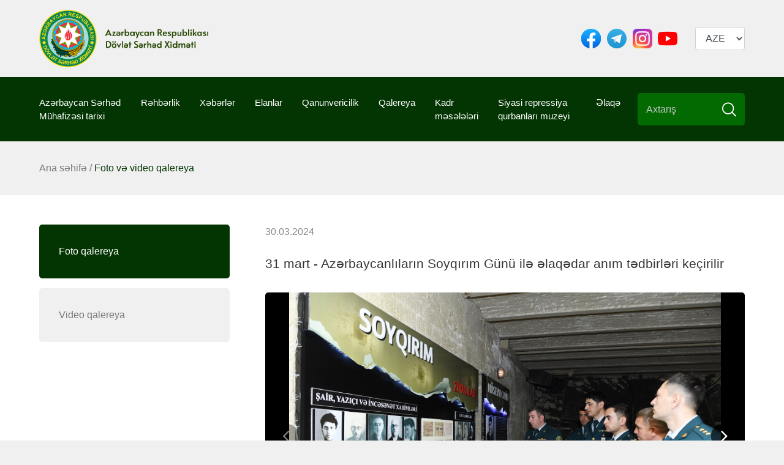

--- FILE ---
content_type: text/html; charset=UTF-8
request_url: https://dsx.gov.az/media/gallery-view?id=1702
body_size: 4862
content:
<!DOCTYPE html>
<html lang="az">
<head>
    <meta charset="UTF-8"/>
    <meta http-equiv="X-UA-Compatible" content="IE=edge"/>
    <meta name="viewport" content="width=device-width, initial-scale=1"/>

    
    <title></title>

    <meta property="og:title" content="">
    <meta property="og:type" content="article">
    <meta property="og:image" content="https://dsx.gov.az">
    <meta property="og:image:type" content="image/*" />
    <meta property="og:description" content="">

    <meta name="twitter:title" content="">
    <meta name="twitter:card" content="article">
    <meta name="twitter:description" content="">
    <meta name="twitter:image" content="">


    <link rel="stylesheet" href="https://dsx.gov.az/css/bootstrap.min.css"/>
    <link rel="stylesheet" href="https://dsx.gov.az/css/owl.carousel.min.css"/>
    <link rel="stylesheet" href="https://dsx.gov.az/css/owl.theme.default.min.css"/>
    <link rel="stylesheet" href="https://dsx.gov.az/css/main_styles.css?v=3"/>

    <script src="https://use.fontawesome.com/d8504592ed.js"></script>
    
    <meta name="csrf-param" content="_csrf">
<meta name="csrf-token" content="IajJiZZifVtR_kFwxcfNu1Bci6nOAsteWnZTJ-G2AzwZ8fm9uzNMNAa8ByKU9fXsPQnMzbRNo2YwRmZ1q9VKZQ==">

    <style type="text/css">
        .hide-top-button-a {
            display: none;
        }
    </style>
</head>
<body>
<!-- Desktop version header -->
<section style="width: 100%">
    <div class="header">
        <a class="logo" href="/">
            <img src="/img/az/logo_az.png"
                 alt=""/>
        </a>

        <img
                class="search-mobile"
                data-bs-toggle="modal"
                data-bs-target="#searchModal"
                src="/img/icons/search-btn.svg"
                alt=""
        />
        <nav class="navbar navbar-expand-lg navbar-light">
            <button class="navbar-toggler" type="button" data-bs-toggle="modal" data-bs-target="#navModal">
                <span class="navbar-toggler-icon"></span>
            </button>
        </nav>
        <div class="links-and-logo">
            <!--a href="https://virtualkarabakh.az" target="_blank" style="width: 52%">
                <img src="/img/az/virtual-karabakh-logo_az.png"
                     style="width: 100%" alt=""/>
            </a-->

            <div class="network-links">
                <a href='https://www.facebook.com/wwwdsxgovaz' target="_blank">
                    <img src="/img/icons/facebook.png" alt=""/>
                </a>
                <a href='https://t.me/Azerbaijan_SBS' target="_blank">
                    <img src="/img/icons/telegram.png" alt=""/>
                </a>
                <a href='https://www.instagram.com/dsx.gov.az/' target="_blank">
                    <img src="/img/icons/instagram.png" alt=""/>
                </a>
                <a href='https://youtube.com/channel/UCdPEKkel61VagQxWEM3cmYg' target="_blank">
                    <img src="/img/icons/youtube.png" alt=""/>
                </a>
            </div>
            <div>
                <select onchange="window.location.href = this.value" class="form-control">
            <option selected value="/media/gallery-view">AZE</option>
<!--        --><!--                <option --><!-- value="--><!--">--><!--</option>-->
<!--        --><!--                <option value="--><!--">--><!--</option>-->
<!--        -->            <option  value="/en/media/gallery-view">ENG</option>
<!--        --><!--                <option --><!-- value="--><!--">--><!--</option>-->
<!--        --><!--                <option value="--><!--">--><!--</option>-->
<!--        -->            <option  value="/ru/media/gallery-view">RUS</option>
<!--        --><!--                <option --><!-- value="--><!--">--><!--</option>-->
<!--        --><!--                <option value="--><!--">--><!--</option>-->
<!--        -->    </select>
            </div>
        </div>
    </div>


    <div class="header-navbar-line">
        <div class="header-navbar">

                                                <div class="header-navbar-item">
                        <a href="/history/1918-ci-ile-qeder">
                            Azərbaycan Sərhəd Mühafizəsi tarixi                        </a>
                    </div>
                                                                <div class="header-navbar-item">
                        <a href="/authorities">
                            Rəhbərlik                        </a>
                    </div>
                                                                <div class="header-navbar-item">
                        <a href="/news">
                            Xəbərlər                        </a>
                    </div>
                                                                <div class="header-navbar-item">
                        <a href="/announcements/public">
                            Elanlar                        </a>
                    </div>
                                                                <div class="header-navbar-item">
                        <a href="/qanunlar">
                            Qanunvericilik                        </a>
                    </div>
                                                                <div class="header-navbar-item">
                        <a href="/media/gallery">
                            Qalereya                        </a>
                    </div>
                                                                <div class="header-navbar-item">
                        <a href="/request">
                            Kadr məsələləri                        </a>
                    </div>
                                                                <div class="header-navbar-item">
                        <a href=" /siyasi-repressiya-qurbanlari-muzeyi ">
                            Siyasi repressiya qurbanları muzeyi                         </a>
                    </div>
                                                                <div class="header-navbar-item">
                        <a href="/contacts">
                            Əlaqə                        </a>
                    </div>
                            
            
                    </div>

        <form class="form-group search-box" method="get"
              action="/search">
            <input
                    type="text"
                    class="form-control search-txt active"
                    name="q"
                    value=""
                    placeholder="Axtarış"
            />
            <img src="/img/icons/search-btn.svg"/>
        </form>
    </div>

</section>
<div class="menu-dropdown-list">
    <div class="dropdown-center">
                                                                                                                                                                                                </div>
</div>

<style type="text/css">

</style>

<section class="content-container">
    <div class="content-header">
        <ol class="breadcrumb">
            <li>
                <a href="/">Ana səhifə</a>
            </li>
            &nbsp;/&nbsp;
            <li>
                <a class="active" href="/media/photogallery">
                    Foto və video qalereya
                </a>
            </li>
        </ol>
    </div>

    <div class="content gallery">
        <div class="content-type">
            <a class="active" href="/media/photogallery">Foto qalereya</a>
            <a href="/media/videogallery">Video qalereya</a>
        </div>

        <div style="display: flex; flex-direction: column;" class="gallery-list-width">

            <div style="margin-bottom: 2rem">
                
                    <div class="gallery-inner-date"> 30.03.2024</div>
                    <div class="gallery-inner-title"> 31 mart - Azərbaycanlıların Soyqırım Günü ilə əlaqədar  anım tədbirləri keçirilir</div>
                
            </div>

            
            <div class="gallery-mobile-container">
                
                    <a>
                        <img src="/uploads/gallery/2_641fc2359b71ff8f3576fe16c3506c59.jpg" alt="" />
                    </a>
                
                    <a>
                        <img src="/uploads/gallery/3_8c2a15321100041f14d0a1de8795a576.jpg" alt="" />
                    </a>
                
                    <a>
                        <img src="/uploads/gallery/4_34345903863c86baac18fd25e9d47a70.jpg" alt="" />
                    </a>
                
                    <a>
                        <img src="/uploads/gallery/5_547d9f9f2c1840e858d46b788ee3dc33.jpg" alt="" />
                    </a>
                
                    <a>
                        <img src="/uploads/gallery/6_99c345349ce127cc9bccf1b50f6ac803.jpg" alt="" />
                    </a>
                
            </div>
            


            
            <div class="gallery-container">
                <div id="sync1" class="owl-carousel owl-carousel-2 owl-theme popup-gallery">
                    
                        <img src="/uploads/gallery/2_641fc2359b71ff8f3576fe16c3506c59.jpg" alt="" />
                    
                        <img src="/uploads/gallery/3_8c2a15321100041f14d0a1de8795a576.jpg" alt="" />
                    
                        <img src="/uploads/gallery/4_34345903863c86baac18fd25e9d47a70.jpg" alt="" />
                    
                        <img src="/uploads/gallery/5_547d9f9f2c1840e858d46b788ee3dc33.jpg" alt="" />
                    
                        <img src="/uploads/gallery/6_99c345349ce127cc9bccf1b50f6ac803.jpg" alt="" />
                    
                </div>
                
                    <div id="sync2" class="owl-carousel owl-theme">
                        
                            <img src="/uploads/gallery/2_641fc2359b71ff8f3576fe16c3506c59.jpg" alt="" />
                        
                            <img src="/uploads/gallery/3_8c2a15321100041f14d0a1de8795a576.jpg" alt="" />
                        
                            <img src="/uploads/gallery/4_34345903863c86baac18fd25e9d47a70.jpg" alt="" />
                        
                            <img src="/uploads/gallery/5_547d9f9f2c1840e858d46b788ee3dc33.jpg" alt="" />
                        
                            <img src="/uploads/gallery/6_99c345349ce127cc9bccf1b50f6ac803.jpg" alt="" />
                        
                    </div>
                
            </div>
            
        </div>


    </div>
</section>

<script src="https://dsx.gov.az/js/jquery-3.4.1.min.js"></script>
<script type="text/javascript">

$(document).ready(function() {

    const sync1 = $("#sync1");
    const sync2 = $("#sync2");

    const slidesPerPage = 4; //globaly define number of elements per page
    let syncedSecondary = false;

    sync1.owlCarousel({
        items: 1,
        slideSpeed: 2000,
        nav: true,
        autoplay: false,
        dots: false,
        loop: false,
        responsiveRefreshRate: 200,
        navText: ['<i class="fa fa-angle-left" aria-hidden="true"></i>','<i class="fa fa-angle-right" aria-hidden="true"></i>'],
    }).on('changed.owl.carousel', syncPosition);

    sync2
        .on('initialized.owl.carousel', function() {
            sync2.find(".owl-item").eq(0).addClass("current");
        })
        .owlCarousel({
            items: slidesPerPage,
            margin: 10,
            dots: true,
            nav: false,
            loop: false,
            autoplay: false,
            smartSpeed: 200,
            slideSpeed: 500,
            slideBy: slidesPerPage, //alternatively you can slide by 1, this way the active slide will stick to the first item in the second carousel
            responsiveRefreshRate: 100
        }).on('changed.owl.carousel', syncPosition2);


    function syncPosition(el) {
        //if you set loop to false, you have to restore this next line
        var current = el.item.index;

        //if you disable loop you have to comment this block
        // var count = el.item.count - 1;
        // var current = Math.round(el.item.index - (el.item.count / 2) - .5);
        //
        // if (current < 0) {
        //     current = count;
        // }
        // if (current > count) {
        //     current = 0;
        // }

        //end block

        sync2
            .find(".owl-item")
            .removeClass("current")
            .eq(current)
            .addClass("current");

        var onscreen = sync2.find('.owl-item.active').length - 1;
        var start = sync2.find('.owl-item.active').first().index();
        var end = sync2.find('.owl-item.active').last().index();

        if (current > end) {
            sync2.data('owl.carousel').to(current, 100, true);
        }
        if (current < start) {
            sync2.data('owl.carousel').to(current - onscreen, 100, true);
        }
    }

    function syncPosition2(el) {
        if (syncedSecondary) {
            var number = el.item.index;
            sync1.data('owl.carousel').to(number, 100, true);
        }
    }

    sync2.on("click", ".owl-item", function(e) {
        e.preventDefault();
        var number = $(this).index();
        sync1.data('owl.carousel').to(number, 300, true);
    });
});
</script>

<section class="footer error-page-footer">
    <div class="footer-links">
        <div>
            <h3>Xəbərlər və Elanlar</h3>
            <a href="/news">Xəbərlər</a>
            <a href="/announcements/public">İctimaiyyətə</a>
            <a href="/announcements/organizations">Təşkilatlara</a>
        </div>

        <div>
            <h3>Qanunvericilik</h3>
            <a href="/qanunlar/azerbaycan-respublikasinin-qanunlari">Azərbaycan Respublikasının qanunları</a>
            <a href="/qanunlar/azerbaycan-respublikasi-prezidentinin-fermanlari-ve-serencamlari">Azərbaycan Respublikası Prezidentinin fərmanları və sərəncamları</a>
            <a href="/qanunlar/diger-normativ-huquqi-senedler">Digər normativ-hüquqi sənədlər</a>
        </div>


        <div>
            <h3>Azərbaycan Sərhəd Mühafizəsi tarixi</h3>
            <a href="/history/1918-ci-ile-qeder"1918-ci ilə qədər            <a href="/history/1918-1920-ci-iller">Azərbaycan Xalq Cümhuriyyəti dövrü                <a href="/history/sovet-hakimiyyeti-illerinde">Sovet hakimiyyəti illəri                    <a href="/history/1992-ci-ilden-sonra">Müstəqillik dövrü                        <a href="/heroes/1">Sərhədçi Qəhrəmanlar və Şəhidlər</a>
        </div>
        <div>
            <h3>Əlaqə</h3>
            <a href="/contacts">Qəbul bürosu</a>
            <a href="/contact-us">Məktub yazmaq</a>
            <a href="/request">Kadr məsələləri</a>
            <div class="footer-icons">
                <a href="https://www.facebook.com/wwwdsxgovaz">
                    <img src="/img/icons/facebook_w.svg" alt="">
                </a>
                <a href="https://t.me/Azerbaijan_SBS">
                    <img src="/img/icons/telegram_w.svg" alt="">
                </a>
                <a href="https://youtube.com/channel/UCdPEKkel61VagQxWEM3cmYg">
                    <img src="/img/icons/youtube_w.svg" alt="">
                </a>
                <a href="https://www.instagram.com/dsx.gov.az/">
                    <img src="/img/icons/instagram_w.svg" alt="">
                </a>
            </div>
        </div>
    </div>
    <div class="copyright">
        © 2026 Azərbaycan Respublikası Dövlət Sərhəd Xidməti rəsmi internet saytı. Müəllif hüquqları qorunur.    </div>
</section>

<div class="modal fade" id="navModal" tabindex="-1" role="dialog" aria-hidden="true">
    <div class="modal-dialog" role="document">
        <div class="modal-content">
            <div class="modal-body">
                <ul class="mob-menu-list">
                                        <li class="mob-menu">
                        <a href="/heydar-aliyev">
                            Ulu Öndər Heydər Əliyev                        </a>
                    </li>
                    <li class="mob-menu">
                        <a href="/ilham-aliyev">
                            Azərbaycan Respublikasının Prezidenti, Silahlı Qüvvələrin Ali Baş Komandanı cənab İlham Əliyev                        </a>
                    </li>
                    <li class="mob-menu">
                        <div class="mob-menu-link" data-submenu="hidden">
                            <a href="">Azərbaycan Sərhəd Mühafizəsi tarixi</a><i class="fa fa-chevron-right"
                                                                                     aria-hidden="true"></i>
                        </div>
                        <div class="mob-submenu" style="display: none;">
                            <a class="dropdown-item"
                               href="/history/1918-ci-ile-qeder">
                                1918-ci ilə qədər                            </a>
                            <a class="dropdown-item"
                               href="/history/1918-1920-ci-iller">
                                Azərbaycan Xalq Cümhuriyyəti dövrü                            </a>
                            <a class="dropdown-item"
                               href="/history/sovet-hakimiyyeti-illerinde">
                                Sovet hakimiyyəti illəri                            </a>
                            <a class="dropdown-item"
                               href="/history/1992-ci-ilden-sonra">
                                Müstəqillik dövrü                            </a>
                        </div>
                    </li>
                    <li class="mob-menu">
                        <a href="/authorities">
                            Rəhbərlik                        </a>
                    </li>
                    <li class="mob-menu">
                        <a href="/news">
                            Xəbərlər                        </a>
                    </li>
                    <li class="mob-menu">
                        <div class="mob-menu-link" data-submenu="hidden">
                            <a href="">Elanlar</a><i class="fa fa-chevron-right"
                                                                                    aria-hidden="true"></i>
                        </div>
                        <div class="mob-submenu" style="display: none;">
                            <a class="dropdown-item"
                               href="/announcements/public">
                                İctimaiyyətə                            </a>
                            <a class="dropdown-item"
                               href="/announcements/organizations">
                                Təşkilatlara                            </a>
                        </div>
                    </li>
                    <li class="mob-menu">
                        <div class="mob-menu-link" data-submenu="hidden">
                            <a href="">Foto və video qalereya</a><i class="fa fa-chevron-right"
                                                                                aria-hidden="true"></i>
                        </div>
                        <div class="mob-submenu" style="display: none;">
                            <a class="dropdown-item"
                               href="/media/photogallery">
                                Foto qalereya                            </a>
                            <a class="dropdown-item"
                               href="/media/videogallery">
                                Video qalereya                            </a>
                        </div>
                    </li>
                    <li class="mob-menu">
                        <div class="mob-menu-link" data-submenu="hidden">
                            <a href="">Əlaqə</a><i class="fa fa-chevron-right"
                                                                               aria-hidden="true"></i>
                        </div>
                        <div class="mob-submenu" style="display: none;">
                            <a class="dropdown-item" href="/contacts">
                                Qəbul bürosu                            </a>
                            <a class="dropdown-item" href="/contact-us">
                                Məktub yazmaq                            </a>
                        </div>
                    </li>
                    <li class="mob-menu">
                        <div class="mob-menu-link" data-submenu="hidden">
                            <a href="">Kadr məsələləri</a><i class="fa fa-chevron-right"
                                                                                   aria-hidden="true"></i>
                        </div>
                        <div class="mob-submenu" style="display: none;">
                            <a class="dropdown-item" href="/request">
                                DSX Hərbi xidmətə qəbul                            </a>
                            <a class="dropdown-item"
                               href="/application/academy">
                                DSX Akademiyasına qəbul                            </a>
                            <a class="dropdown-item"
                               href="/application/school">
                                DSX Xüsusi məktəbinə qəbul                            </a>
                            <!--a class="dropdown-item" href="/application/work">
                                DSX İşə qəbul                            </a-->
                        </div>
                    </li>
                    <li class="mob-menu">
                        <a href="/heroes/1">
                            Şərəf lövhəsi                        </a>
                    </li>
                    <li class="mob-menu">
                        <a href="/qanunlar">
                            Qanunvericilik                        </a>
                    </li>
                </ul>
                <div>
                    <select onchange="window.location.href = this.value" class="form-control">
            <option selected value="/media/gallery-view">AZE</option>
<!--        --><!--                <option --><!-- value="--><!--">--><!--</option>-->
<!--        --><!--                <option value="--><!--">--><!--</option>-->
<!--        -->            <option  value="/en/media/gallery-view">ENG</option>
<!--        --><!--                <option --><!-- value="--><!--">--><!--</option>-->
<!--        --><!--                <option value="--><!--">--><!--</option>-->
<!--        -->            <option  value="/ru/media/gallery-view">RUS</option>
<!--        --><!--                <option --><!-- value="--><!--">--><!--</option>-->
<!--        --><!--                <option value="--><!--">--><!--</option>-->
<!--        -->    </select>
                </div>
            </div>
        </div>
    </div>
</div>


<div class="modal fade" id="searchModal" tabindex="-1" role="dialog" aria-hidden="true">
    <div class="modal-dialog" role="document">
        <div class="modal-content">
            <div class="modal-body">
                <form class="form-group search-box-mobile" method="get"
                      action="/search">
                    <input
                            type="text"
                            class="form-control search-txt active"
                            name="q"
                            value=""
                            placeholder="Axtarış"
                    />
                    <img src="/img/icons/search-btn.svg"/>
                </form>
            </div>
        </div>
    </div>
</div>


<script src="https://dsx.gov.az/js/jquery-3.4.1.min.js"></script>
<script src="https://dsx.gov.az/js/popper.min.js"></script>
<script src="https://dsx.gov.az/js/owl.carousel.min.js"></script>
<script src="https://dsx.gov.az/js/bootstrap.min.js"></script>
<script src="https://cdn.userway.org/widget.js" data-account="CP3ONWwzhp"></script>

<script>
    $(document).ready(function () {
        $('.search-box img').on('click', function () {
            $('.search-box').submit();
        })

        $('.menu-dropdown-list-button').click(function (e) {
            e.preventDefault();
            $('.menu-dropdown-list').toggle();
            $('.menu-dropdown-list-button img').toggle();
        })

        $('.search-mobile').on('click', (e) => {
            e.preventDefault();
            let searchPopUp = $(e.currentTarget);
            console.log(searchPopUp);
            if (searchPopUp.data('submenu') === 'hidden') {
                searchPopUp.siblings('.mob-submenu').show();
            } else {
                searchPopUp.siblings('.mob-submenu').hide();
            }
        })

        $('.search-box-mobile img').on('click', function () {
            $('.search-box-mobile').submit();
        })


        $('.mob-menu-link').on('click', (e) => {
            e.preventDefault();
            let menuSelector = $(e.currentTarget);
            if (menuSelector.data('submenu') === 'hidden') {
                menuSelector.siblings('.mob-submenu').show();
                menuSelector.find('.fa').removeClass('fa-chevron-right').addClass('fa-chevron-down');
                menuSelector.data('submenu', 'shown');
            } else {
                menuSelector.siblings('.mob-submenu').hide();
                menuSelector.find('.fa').removeClass('fa-chevron-down').addClass('fa-chevron-right');
                menuSelector.data('submenu', 'hidden');
            }
        })
    });
</script>


<script src="/js/global.js"></script></body>
</html>




--- FILE ---
content_type: text/css
request_url: https://dsx.gov.az/css/main_styles.css?v=3
body_size: 2165
content:
@import "news_list.css";
@import "news_article.css";
@import "gallery.css";
@import "authorities.css";
@import "announcements.css";
@import "index.css";
@import "history.css";
@import "laws.css";
@import "contacts.css";
@import "heroes.css";
@import "search-results.css";
@import "e-service.css";
@import "mobile.css";

:root {
	--green-color: #033502;
	--gray-text-color: #C2C2C2;
	--white-color: #FFFFFF;
	--bg-color: #F0F0F0;
	--light-green: #026A00;
	--dark-gray-color: #787878;
}

/*@font-face {*/
/*	font-family: 'Poppins'; src: local('Poppins'), url('../fonts/Poppins/Poppins-Regular.ttf');*/
/*}*/

/* Website Layout */

body {
	margin: 0;
	padding: 0;
	background-color: var(--bg-color)!important;
	display: flex;
	flex-direction: column;
	align-items: center;
	min-height: 100vh;
	color: #373435;
}

* {
	font-family: Poppins, sans-serif;
}


.header{
	width: 90%;
	margin: auto;
	display: flex;
	justify-content: space-between;
	padding: 1rem 0;
}

.header .logo {
	width: 24%;
}

.header .logo img {
	width: 100%;
}

.header .logo:hover {
	cursor: pointer;
}

.links-and-logo{
	display: flex;
	align-items: center;
	justify-content: flex-end;
}

.network-links{
	display: flex;
	margin: 0 1.5rem;

}

.network-links a {
	margin: 0 0.3rem;
}

.network-links a:hover {
	/*filter: invert(12%) sepia(43%) saturate(2849%) hue-rotate(90deg) brightness(96%) contrast(98%);*/
}

.network-links img {
	width: 2rem;
}

.lang-picker {
	padding: 8px;
	background: #FFFFFF;
	box-shadow: 0px 0px 4px 1px rgba(0, 0, 0, 0.1);
	border-radius: 5px;
	/*font-family: 'Poppins';*/
	border: 0;
}


/* -----------------Header Navbar--------------- */

.header-navbar-line {
	width: 100%;
	display: flex;
	justify-content: space-between;
	background-color: var(--green-color);
	padding: 0.7rem 5% 0.7rem calc(5% - 1rem);
	align-items: center;
}


.header-navbar {
	display: flex;
	justify-content: space-between;
	width: 84%;
}

.header-navbar-item {
	display: flex;
	font-size: 15px;
}

.header-navbar-item a {
	padding: 1.2rem 1rem;
	color: var(--white-color);
	transition: all 0.3s;
}

.header-navbar-item a:hover {
	opacity: 0.5;
	cursor: pointer;
	text-decoration: none;
}

.header nav.navbar {
	display: none;
}

.header img.search-mobile {
	display: none;
}

.dropdown-item.active, .dropdown-item:active {
	background-color: var(--green-color);
	color: var(--white-color);
}


.search-box {
	background-color: var(--light-green);
	border-radius: 5px;
	margin: 0;
	padding: 0.45rem 0.9rem;
	display: flex;
	align-items: center;
	transition: 1s;
	width: 15%;
}

/*.search-box:hover, .search-box:focus {*/
/*	width: 20%;*/
/*}*/

.search-box .search-txt {
	background-color: var(--light-green);
	border: none;
	outline: none;
	box-shadow: none;
	padding: 0;
	color: white;
	font-size: 16px;
	width: 100%;
}

.search-box .search-txt:focus {
	box-shadow: none;
	background-color: var(--light-green);
	color: white;
}

.search-box .search-txt.form-control::placeholder	 {
	color: var(--gray-text-color);
}

.search-box img {
	height: 1.5rem;
	width: 1.5rem;
}

.search-box img:hover {
	cursor: pointer;
}


/* -----------------------CONTENT---------------------- */

.content-container {
	width: 100%;
}

/* -----------------------CONTENT HEADER---------------------- */

.content-header {
	padding: 0 5%;
	width: 100%;
	display: flex;
	justify-content: space-between;
	align-items: center;
	min-height: 5.5rem;
}


.breadcrumb {
	background-color: inherit;
	margin: 0;
	padding: 0;
	color: var(--dark-gray-color);
}
.breadcrumb a {
	color: var(--dark-gray-color);
}
.breadcrumb a.active {
	color: var(--green-color);
}
.breadcrumb > li + li::before{
	color: var(--dark-gray-color);
}

.font-size-control {
	display: flex;
	align-items: center;
	box-shadow: 0px 0px 4px 1px rgba(0, 0, 0, 0.1);
	border-radius: 5px;
	background-color: var(--white-color);
}

.font-size-control .plus, .font-size-control .minus{
	background-color: var(--light-green);
	color: var(--white-color);
	font-size: 1.5rem;
	user-select: none;
}

.font-size-control .plus:hover, .font-size-control .minus:hover{
	cursor: pointer;
	opacity: 0.9;
}

.font-size-control .plus {
	border-radius: 5px 0 0 5px;
}

.font-size-control .minus {
	border-radius: 0 5px 5px 0;
}

.font-size-control div{
	padding: 0.2rem 1.5rem;

}

.font-size-control img {
	height: 1rem;
	margin: 0 1rem;
}


.content-header .news-filter {
	border-radius: 5px;
    background-color: var(--green-color);
    color: white;
    padding: 0rem 2.5rem;
    border-width: 10px;
    border-color: #033602;
    height: 50px;
}


/* -----------------------INNER CONTENT---------------------- */

.green-line {
	width: 76px;
	border: 2px var(--green-color) solid;
}


.content {
	background-color: var(--white-color);
	width: 100%;
	padding: 2.5rem 5%;

}

.content .content-type {
	display: flex;
	flex-direction: column;
	width: 27%;
	margin-right: 5%;
}

.content .content-type a {
	width: 100%;
	padding: 2rem;
	background-color: var(--bg-color);
	color: var(--dark-gray-color);
	border-radius: 5px;
	margin-bottom: 1rem;
}

.content .content-type a:last-child {
	margin: 0;
}

.content .content-type a:hover {
	color: initial;
	opacity: 0.9;
	text-decoration: none;
	cursor: pointer;
}

.content .content-type a.active {
	background-color: var(--green-color);
	color: var(--white-color);
}

.content figure.image {
	margin: 0 auto 1rem;
}

.content figure.image-style-side {
	float: right;
	margin: 0 0 0 1rem!important;
}

.content figure.image img {
	width: 100%;
	border-radius: 5px;
}

.pagination {
	align-items: center;
	justify-content: center;
	display: flex;
	margin: 1.5rem 0;
}

.pagination li {
	color: #929292;
	min-width: 3rem;
	text-align: center;
	background-color: var(--white-color);
	border-radius: 5px;
	margin: 0 5px;
	padding: 0.6rem 0;
}

.pagination li a {
	padding: 0.65rem 1.3rem;
	color: #929292;
}


.pagination li a:hover {
	color: var(--white-color);
	text-decoration: none;
}

.pagination li:hover {
	background-color: var(--green-color);
	opacity: 0.7;
}

.pagination li.active {
	background-color: var(--green-color);
}

.pagination li.active a {
	color: var(--white-color);
}

.pagination li.disabled {
	opacity: 0.5;
}

.pagination li.disabled:hover {
	opacity: 0.5;
	background-color: transparent;
	color: #929292;
	cursor: not-allowed;
}



/* -----------------------FOOTER---------------------- */

.footer {
	background-color: var(--green-color);
	width: 100%;
	padding: 0 5%;
}

.footer-links {
	display: flex;
	justify-content: space-between;
	border-bottom: 2px solid #5D7155;
	padding: 8% 7% 4% 0;
}


.footer-links div {
	max-width: 20%;
	display: flex;
	flex-direction: column;
}

.footer-links div h3 {
	margin-bottom: 1rem;
	color: #FFFFFF;
	/*padding: 20;*/
	font-size: 18px;
	text-transform: uppercase;
}

.footer-links a {
	color: var(--gray-text-color);
	padding: 0.5rem 0;
	font-size: 14px;
}

.footer-links a:hover {
	color: var(--gray-text-color);
	cursor: pointer;
}

.copyright {
	text-align: center;
	padding-top: 40px;
	padding-bottom: 50px;
	color: 	#FFFFFF;
}

.not-found {
	background-color: var(--green-color);
	display: flex;
	justify-content: center;
	align-items: center;
	color: var(--white-color);
	font-weight: 600;
	font-size: 1.5rem;
	width: 100%;
	height: 100vh;
	flex-direction: column;
}

.not-found h1{
	font-size: 10rem;
}

.not-found a {
	margin-top: 2rem;
	background-color: var(--white-color);
	color: var(--green-color);
	padding: 1rem 2rem;
	border-radius: 5px;
}

.not-found a:hover {
	text-decoration: none;
	opacity: 0.7;
}

.news-img-box img {
	width: auto;
}

.index-news .news-img-box img {
	width: 300px;
}

.news-img-box {
	text-align: center;
}

.menu-dropdown-list .header-navbar-item a {
	padding-left: 0;
}

.menu-dropdown-list .header-navbar-item {
	float: left;
}

.menu-dropdown-list .dropdown-center {
	border-top: 1px solid #214E20;
	width: 75%;
	margin-left: 5%;
	padding-top: 10px;
}

.menu-dropdown-list {
	display: none;
	background: #033502;
	width: 100%;
	padding: 0.7rem 5% 0.7rem 0;
}

.menu-dropdown-list-button {
	position: relative;
}

.footer-icons {
	display: flex;
	flex-direction: row !important;
	gap: 10px;
}

iframe, img {
	max-width: 100%;
}

.article iframe {
	width: 100%!important;
}

--- FILE ---
content_type: text/css
request_url: https://dsx.gov.az/css/news_list.css
body_size: 653
content:
.content.news-list {
	display: flex;
	justify-content: space-between;
	width: 100%;
	flex-wrap: wrap;
	padding-top: 1rem;
	padding-bottom: 1rem;
}

.news-box {
	margin: 2rem 0;
	width: 30%;
}

.news-box div {
	margin: 1rem 0;
}

.news-box div:last-child {
	margin-bottom: 0;
}

.news-box a:hover {
	color: inherit;
}

.news-box img {
	border-radius: 5px;
	width: 100%;
}

.news-box .publish-date {
	color: #8B8B8B;
	font-size: 14px;
	font-weight: 500;
}

.news-box .news-header {
	color: #343434;
	font-size: 16px;
	font-weight: 600;
}

.news-box .news-brief-content {
	color: #343434;
	font-size: 14px;
}


--- FILE ---
content_type: text/css
request_url: https://dsx.gov.az/css/news_article.css
body_size: 933
content:
.content.news-article {
	display: flex;
	justify-content: space-between;
}

.news-article .article {
	width: 55%;
	margin: 1rem 0;
}


.news-article .article .article-thumbnail {
	margin-top: 1.7rem;
	width: 100%;
	border-radius: 5px;
}

.news-article .article .publish-date {
	color: #8B8B8B;
	font-weight: 500;
	font-size: 14px;
	margin-bottom: 1rem;
}
.news-article .article .article-header {
	font-size: 23px;
	color: var(--green-color);
	font-weight: 600;
}
.news-article .article .article-content {
	margin: 2rem 0;
}
.news-article .article .article-share {
	display: flex;
}

.news-article .article .article-share a {
	margin-right: 0.5rem;
}

.news-article .article .article-share img {
	width: 2rem;
}

.news-article .other-news {
	width: 38%;
}

.news-article .other-news h4 {
	background-color: var(--green-color);
	padding: 1.2rem 2rem;
	color: var(--white-color);
	margin: 0;
	border-top-left-radius: 5px;
	border-top-right-radius: 5px;
    font-size: 20px;
}

.news-article .other-news .other-news-list {
	border: 1px #D7D7D7 solid;
	border-top: none;
	border-bottom-left-radius: 5px;
	border-bottom-right-radius: 5px;
	padding: 0 2rem;
}

.news-article .other-news .news-box {
	width: 100%;
	padding: 0 0 2rem;
	margin: 2rem 0 0;
	border-bottom: 1px #D7D7D7 solid;
}

.news-article .other-news .news-box:hover {
	cursor: pointer;
}

.news-article .other-news .news-box:first-child {
	padding: 2rem 0;
	margin-top: 0;
}

.news-article .other-news .news-box:last-child {
	border: none;
}

.news-article .other-news .news-box img {
	width: 100%;
}




.article-gallery-container {
	display: flex;
	flex-direction: column;
	border-radius: 5px;
	overflow: auto;
	margin-bottom: 2rem;
}
.article-gallery-container #sync1{
	background-color: black;
}

.article-gallery-container #sync1.owl-carousel img {
	height:  400px;
	object-fit: contain;
}

.article-gallery-container #sync1 .owl-nav {
	display: flex;
	margin: 0;
}

.article-gallery-container #sync1 .owl-nav button {
	position: absolute;
	top: 50%;
	transform: translateY(-50%);
	background-color: #000A;
	border-radius: 2rem;
	margin: 0;
	color: white;
	outline: none;
}

.article-gallery-container #sync1 .owl-nav button.owl-prev {
	left: 2%;
	padding: 0.2rem 1rem 0.2rem 0.8rem!important
}

.article-gallery-container #sync1 .owl-nav button.owl-next {
	right: 2%;
	padding: 0.2rem 0.8rem 0.2rem 1rem!important
}

.article-gallery-container #sync1 .owl-nav button:hover {
	opacity: 0.5;
}

.article-gallery-container #sync1 .owl-nav button i {
	font-size: 2rem;
}

.article-gallery-container #sync2 {
	padding: 1rem;
	background: #000;
}

.article-gallery-container #sync2.owl-carousel .owl-stage::after {
	content: none;
}

.article-gallery-container #sync2.owl-carousel .owl-item.current img{
	border-color: #fff;
}

.article-gallery-container #sync2.owl-carousel .owl-item img {
	height:  100px;
	object-fit: cover;
	border-radius: 5px;
	border: 2px #000 solid;
}

.article-gallery-container #sync2.owl-carousel .owl-item img:hover {
	cursor: pointer;
}


.article-gallery-container #sync2.owl-carousel .owl-dots {
	margin-top: 1rem;
}

.article-gallery-container #sync2.owl-carousel .owl-dots .owl-dot{
	outline: none;
}

.article-gallery-container #sync2.owl-carousel .owl-dots  .owl-dot span{
	background: #212121;
	width: 0.8rem;
	height: 0.8rem;
	margin: 0 7px;
}

.article-gallery-container #sync2.owl-carousel .owl-dots .owl-dot.active span{
	background: #026A00;
}

.article-gallery-container .owl-carousel .owl-dots.disabled, .owl-carousel .owl-nav.disabled {
	display: none!important;
}


--- FILE ---
content_type: text/css
request_url: https://dsx.gov.az/css/gallery.css
body_size: 905
content:
.content.gallery {
	display: flex;
	padding-top: 3rem;
	padding-bottom: 3rem;
}

.content.gallery h4 {
	color: var(--green-color);
	font-weight: 600;
	font-size: 21px;
	margin: 0 0 2.5rem;
}

.gallery .gallery-list {
	display: flex;
	justify-content: space-between;
	flex-wrap: wrap;
}

.gallery .gallery-list-width {
	width: 68%;
}


.gallery .gallery-list .gallery-box {
	margin-bottom: 5rem;
	width: 47%;
}

.gallery .gallery-list .gallery-box:nth-last-child(-n+2) {
	margin-bottom: 0;
}

.gallery .gallery-list .gallery-box:hover {
	color: initial;
}


.gallery .gallery-list .gallery-box img {
	border-radius: 5px;
	width: 100%;
	height: 230px;
	object-fit: cover;
}

.gallery .gallery-list .gallery-box .play-img {
	position: absolute;
	left: 50%;
	top: 50%;
    transform: translate(-50%, -50%);
	width: 4rem;
	border-radius: 100%;
	height: auto;
}

.gallery .gallery-list .gallery-box .publish-date {
	color: #8B8B8B;
	font-size: 14px;
	font-weight: 500;
	margin-top: 1.2rem;
}

.gallery .gallery-list .gallery-box .gallery-title {
	color: #343434;
	font-size: 16px;
	font-weight: 600;
	margin-top: 1rem;
}

.gallery .gallery-list .gallery-box .gallery-title:hover {
	color: #343434;
}

.gallery-pagination {
	width: 68%;
	margin-left: auto;
}


.gallery-mobile-container {
	display: none;
}

.gallery-container {
	display: flex;
	flex-direction: column;
	border-radius: 5px;
	overflow: auto;
}

.gallery-container #sync1{
	background-color: black;
}

.gallery-container #sync1.owl-carousel img {
	height:  470px;
	object-fit: contain;
}

.gallery-container #sync1 .owl-nav {
	display: flex;
	margin: 0;
}

.gallery-container #sync1 .owl-nav button {
	position: absolute;
	top: 50%;
	transform: translateY(-50%);
	background-color: #000A;
	border-radius: 2rem;
	margin: 0;
	color: white;
	outline: none;
}

.gallery-container #sync1 .owl-nav button.owl-prev {
	left: 2%;
	padding: 0.2rem 1rem 0.2rem 0.8rem!important
}

.gallery-container #sync1 .owl-nav button.owl-next {
	right: 2%;
	padding: 0.2rem 0.8rem 0.2rem 1rem!important
}

.gallery-container #sync1 .owl-nav button:hover {
	opacity: 0.5;
}

.gallery-container #sync1 .owl-nav button i {
	font-size: 2rem;
}

.gallery-container #sync2 {
	padding: 1rem;
	background: #000;
}

.gallery-container #sync2.owl-carousel .owl-stage::after {
	content: none;
}

.gallery-container #sync2.owl-carousel .owl-item.current img{
	border-color: #fff;
}

.gallery-container #sync2.owl-carousel .owl-item img {
	height:  130px;
	object-fit: cover;
	border-radius: 5px;
	border: 2px #000 solid;
}

.gallery-container #sync2.owl-carousel .owl-item img:hover {
	cursor: pointer;
}


.gallery-container #sync2.owl-carousel .owl-dots {
	margin-top: 1rem;
}

.gallery-container #sync2.owl-carousel .owl-dots .owl-dot{
	outline: none;
}

.gallery-container #sync2.owl-carousel .owl-dots  .owl-dot span{
	background: #212121;
	width: 0.8rem;
	height: 0.8rem;
	margin: 0 7px;
}

.gallery-container #sync2.owl-carousel .owl-dots .owl-dot.active span{
	background: #026A00;
}

.gallery-container .owl-carousel .owl-dots.disabled, .owl-carousel .owl-nav.disabled {
	display: none!important;
}


.content.gallery .gallery-inner-date {
	color: #8B8B8B;
	margin-bottom: 1.5rem;
}

.content.gallery .gallery-inner-title {
	color: #343434;
	font-size: 1.3rem;
}


--- FILE ---
content_type: text/css
request_url: https://dsx.gov.az/css/announcements.css
body_size: 402
content:
.content.announcements {
	display: flex;
	padding-top: 3rem;
	padding-bottom: 3rem;
}

.announcements .content-type {
	width: 20%!important;
}

.announcements .announcements-list {
	width: 75%;
}

.announcements.announcements-list h4 {
	color: var(--green-color);
	font-weight: 600;
	font-size: 21px;
	margin-top: 0;
}

.announcements-list .announcement-box a:hover {
	color: #343434;
}


.announcements-list .announcement-box {
	margin-top: 2rem;
	padding-bottom: 2rem;
	border-bottom: 1px solid #D7D7D7;
}

.announcements-list .announcement-box:last-child {
	border: none;
	padding-bottom: 0;
}

.announcements-list .announcement-box .publish-date {
	color: #8B8B8B;
	font-size: 14px;
	font-weight: 500;
}

.announcements-list .announcement-box .announcement-header {
	color: #343434;
	font-size: 16px;
	font-weight: 600;
	margin-top: 0.7rem;
}

.announcements-list .announcement-box .announcement-brief-content {
	color: #343434;
	font-size: 14px;
	font-weight: 400;
	margin-top: 0.7rem;
}

.announcements-pagination {
	width: 75%;
	margin-left: auto;
}

.announcements .announcement-article {
	width: 75%;
}

.announcements .announcement-article .publish-date {
	color: #8B8B8B;
	font-size: 14px;
	font-weight: 500;
	margin-bottom: 1.5rem;
}

.announcements .announcement-article .announcement-header {
	color: var(--green-color);
	font-weight: 600;
	font-size: 21px;
	margin-bottom: 1.5rem;
}


--- FILE ---
content_type: text/css
request_url: https://dsx.gov.az/css/index.css
body_size: 1391
content:
.content-head {
	display: flex;
	width: 98vw;
	justify-content: space-between;
	padding: 2rem 5%;
}

.header-slider {
	width: 60%;
	display: flex;
	align-items: end;
	position: relative;
	border-radius: 5px;
	overflow: clip;
}

#headerSlider img {
	z-index: -1;
	position: relative;
	height: 420px;
	object-fit: cover;
}

#headerSlider .owl-dots {
	position: absolute;
	z-index: 2;
	bottom: 1rem;
	left: 1.5rem;
}

#headerSlider .owl-dots .owl-dot {
	outline: none;
}

#headerSlider .owl-dots .owl-dot span {
	background: #4E4E4E;
	width: 1rem;
	height: 1rem;
	margin: 0 0.7rem 0 0;
}

#headerSlider .owl-dots .owl-dot.active span {
	background: #026A00;
}

#headerSlider .slider-preview-text {
	position: absolute;
	color: white;
	bottom: 3.5rem;
	width: fit-content;
	padding: 0 1.5rem;
}

#headerSlider .slider-gradient {
	background: linear-gradient(360deg, #000000 0%, rgba(0, 0, 0, 0) 81.08%);
	mix-blend-mode: normal;
}

.sidebar-head {
	width: 38%;
	display: flex;
	flex-direction: column;
	justify-content: space-between;
}

.sidebar-head a{
	color: black;
	text-decoration: none;
}

.sidebar-link {
	display: flex;
	background: #FFFFFF;
	box-shadow: 0px 0px 12px -3px rgba(0, 0, 0, 0.34);
	border-radius: 5px;
	align-items: center;
	padding: 1.7rem 1rem;
}

.sidebar-link img {
	margin-right: 1rem;
	width: 29%;
}


/*News Block*/

.head-content-news {
	display: flex;
	flex-direction: column;
	width: 60%;


}

.central-content {
	width: 98vw;
	display: flex;
	justify-content: space-between;
	background: #FFFFFF;
	padding: 4rem 5%;

}

.content-news {
	display: flex;
	flex-direction: column;
}

.contentbar {
	width: 35%;
	display: flex;
	flex-direction: column;
	justify-content: space-between;
}

.content-group {
	display: flex;
	margin-bottom: 2rem;

}

.content-group:hover {
	cursor: pointer;
	color: #343434;


}

.content-group img {
	border-radius: 5px;
	width: 45%;
	height: 11rem;
}


.group-text {
	margin-left: 5%;
	width: 50%;
}

.content-title {
	color: #343434;
	font-weight: 600;
	font-size: 16px;
	margin: 1.5rem 0;
}


.content-content {
	font-weight: normal;
	font-size: 14px;
	color: #343434;

}


.content-data {
	color: #8B8B8B;
}

.gallery-slider {
	border-radius: 5px;
	overflow: clip;
	margin-bottom: 2rem;
	display: flex;
}

.gallery-slider button {
	background: #F0F0F0;
	color: #8B8B8B;
	border-radius: 0;
	font-size: 3rem;
	outline: none;
	border: none;
	width: 17%;
}

.gallery-slider button.disabled:hover {
	cursor: default!important;
}

.gallery-slider button:hover {
	cursor: pointer;
	opacity: 0.5;
}


#photogallerySlider, #videogallerySlider {
	width: 66%;
}

#videogallerySlider img, #photogallerySlider img {
	height: 10rem;
	display: inline;
	object-fit: cover;
}

#videogallerySlider .videogallery-slider-item {
	position: relative;
}

#videogallerySlider .play-img {
	position: absolute;
	width: 3rem;
	height: 3rem;
	top: 50%;
	left: 50%;
	transform: translate(-50%, -50%);
	border-radius: 100%;
}


.news-icon {
	font-weight: 600;
	font-size: 16px;
	color: #FFFFFF;
	background: #026A00;
	border-radius: 5px;
	width: 227px;
	height: 50px;
	display: flex;
	align-items: center;
	padding: 1rem;
	justify-content: center;
	text-transform: uppercase;
}

.news-icon:hover {
	color: #FFFFFF;
	text-decoration: none;
	cursor: pointer;
	opacity: 0.8;

}

.news-icon:focus {
	outline: none;
}

.news-icon:disabled {
	background-color: var(--gray-text-color);
	color: var(--dark-gray-color);
}

.news-icon:disabled:hover {
	cursor: not-allowed;
	opacity: 1;
}

.news-icon img {
	padding-left: 1rem;
}

.mail-icon {
	color: #8B8B8B;
	background: #F0F0F0;

}

.xidmet-icon {
	color: #FFFFFF;
	background: #026A00;

}

.xidmet-icon:hover {
	text-decoration: none;
	color: #FFFFFF;
	opacity: 0.8;
}

.mail-icon:hover {
	text-decoration: none;
	color: #8B8B8B;
	opacity: 0.8;

}

.mail-icon, .xidmet-icon {
	border-radius: 5px;
	display: flex;
	padding: 2rem 0;
	align-items: center;
	flex-direction: column;
	width: 45%;
}

.mail-icon img, .xidmet-icon img {
	margin-bottom: 1rem;
	height: 3rem;
}

.big-links {
	display: flex;
	justify-content: space-between;
	width: 100%;
}





/*Government links block */


.government-links-container {
	display: flex;
	flex-wrap: wrap;
	justify-content: center;
	margin: 5rem auto;
}

.government-links-line-1 {
	display: flex;
	margin-bottom: 2rem;
	justify-content: center;
	width: 100%;
}

.government-links-line-1 a:last-child {
	margin-right: 0;
}

.government-links-line-2 {
	display: flex;
}

.government-links-line-2 a:last-child {
	margin-right: 0;
}

.government-links-container a {
	background: #FFFFFF;
	box-shadow: 0px 0px 12px -2px rgba(0, 0, 0, 0.18);
	border-radius: 5px;
	align-items: center;
	padding: 1rem 2rem;
	width: fit-content;
	margin-right: 2rem;
	display: flex;
	color: #222222;
}
.government-links-container a:hover {
	text-decoration: none;
	color: #222222;
}

.links-gerb {
	margin-right: 1rem;
	width: 3rem;
}

.link-3 {
	padding: 0 2rem!important;
}

.link-4 {
	background-color: #084856!important;
}


--- FILE ---
content_type: text/css
request_url: https://dsx.gov.az/css/history.css
body_size: 445
content:
.content.history {
	display: flex;
	padding-top: 3rem;
	padding-bottom: 3rem;
}

.history .content-type {
	width: 35%!important;
}

.history .content-type a{
	padding: 1rem 1.5rem!important;
}

.history .history-container {
	width: 60%;
}

.history .history-container .history-title {
	color: var(--green-color);
	margin-bottom: 2rem;
	font-size: 1.5rem;
}


.history-pagination {
	width: 60%;
	margin-left: auto;
}


--- FILE ---
content_type: text/css
request_url: https://dsx.gov.az/css/laws.css
body_size: 450
content:
.content.laws {
	display: flex;
	padding-top: 3rem;
	padding-bottom: 3rem;
}

.laws .content-type {
	width: 30%!important;
}

.laws .laws-list {
	width: 65%;
}

.laws-title {
	color: var(--green-color);
	font-weight: 600;
	font-size: 21px;
	margin: 0 0 2rem;
}

.law-full-text a {
	color: var(--green-color);
	text-decoration: underline;
}

.law-full-text a:hover {
	color: var(--green-color);
	text-decoration: none;
}


--- FILE ---
content_type: text/css
request_url: https://dsx.gov.az/css/search-results.css
body_size: 785
content:
.content.search-results {
    display: flex;
    flex-direction: column;
}

.form-inline .input-group .input-group-addon {
	width: auto;
}
.input-group-addon:first-child {
    border-right: 0;
}
.input-group-addon:last-child {
    border-left: 0;
}
.input-group-addon:first-child, .input-group-btn:first-child > .btn, .input-group-btn:first-child > .btn-group > .btn, .input-group-btn:first-child > .dropdown-toggle, .input-group-btn:last-child > .btn-group:not(:last-child) > .btn, .input-group-btn:last-child > .btn:not(:last-child):not(.dropdown-toggle) {
    border-top-right-radius: 0;
    border-bottom-right-radius: 0;
}
.input-group .form-control:last-child, .input-group-addon:last-child, .input-group-btn:first-child > .btn-group:not(:first-child) > .btn, .input-group-btn:first-child > .btn:not(:first-child), .input-group-btn:last-child > .btn, .input-group-btn:last-child > .btn-group > .btn, .input-group-btn:last-child > .dropdown-toggle {
    border-top-left-radius: 0;
    border-bottom-left-radius: 0;
}
.input-group-addon {
    padding: 6px 12px;
    font-size: 14px;
    font-weight: 400;
    line-height: 1;
    color: #555;
    text-align: center;
    background-color: #eee;
    border: 1px solid #ccc;
        border-right-color: rgb(204, 204, 204);
        border-right-style: solid;
        border-right-width: 1px;
    border-radius: 4px;
        border-top-right-radius: 4px;
        border-bottom-right-radius: 4px;
}
.input-group-addon, .input-group-btn {
    width: 1%;
    white-space: nowrap;
    vertical-align: middle;
}
.input-group .form-control, .input-group-addon, .input-group-btn {
    display: table-cell;
}
.search-form .input-group-addon {
	cursor: pointer;
}
.search-form .input-group-addon .fa {
	font-size: 22px;
}

.search-results h4 {
	font-size: 1rem;
}

.search_page-statics {}
.search_page-statics a {
	color: var(--green-color); text-decoration: none; font-weight: bold;
}

li.search_page-news-article_item {
	margin-bottom: 0.7rem;
}

li.search_page-news-article_item:last-child {
    margin-bottom: 0;
}

.search_page-news-article_item a {
	color: var(--green-color); text-decoration: none;
}
.search_page-news-article_item em {
	font-weight: bold;
}

.search-results .date {
	font-weight: bold; color: rgb(93, 93, 93);
}
.search-results .search_page-news-article_item .news-link {
    border-bottom: 1px dashed black; min-height: 120px;
}
.search-results .search_page-news-article_item .news-link a {
    color: var(--green-color); text-decoration: none; font-weight: bold;
}
.search-results .round-button {
    position: absolute; border-radius: 50px; background-color: var(--green-color); width: 3rem; height: 3rem; bottom: -1.5rem; left: 50%; margin-left: -1.5rem; text-decoration: none; color: white; font-size: 1.6rem; text-decoration: none; color: white;
}




--- FILE ---
content_type: text/css
request_url: https://dsx.gov.az/css/e-service.css
body_size: 1609
content:
.content.e-service {
	display: flex;
	padding-top: 3rem;
	padding-bottom: 3rem;
}

.content.e-service .e-service-container {
	width: 75%;
}

.e-service .content-type {
	width: 20%!important;
}

.e-service .e-service-form {
	width: 75%;
	display: flex;
	flex-direction: column;
}

.e-service-form .form-group{
	width: 22%;
	margin-bottom: 1.5rem;
}


.e-service-form .form-group .form-control {
	background: #FFFFFF;
	border: 1.2px solid #D4D4D4;
	box-sizing: border-box;
	border-radius: 5px;
}

.e-service-form .form-group .form-control:focus {
	box-shadow: none!important;
	border-color: var(--green-color)!important;
	font-weight: inherit;
}

.e-service-form .form-group label:hover{
	cursor: pointer;
}

.e-service-form .form-check label:hover{
	cursor: pointer;
}

::-webkit-calendar-picker-indicator {
	filter: invert(88%) sepia(0%) saturate(259%) hue-rotate(160deg) brightness(98%) contrast(92%);
}

.e-service-form .personal-info-block {
	display: flex;
	justify-content: space-between;
	flex-wrap: wrap;
}

.e-service-form .personal-info-block .image-block{
	display: flex;
	flex-direction: column;
}

.e-service-form .personal-info-block .image-block .image-input {
	border: 1.2px dashed #D4D4D4;
	border-radius: 5px;
	height: 100%;
	display: flex;
	justify-content: center;
	align-items: center;
	padding: 0.5rem;
}

.e-service-form .personal-info-block .image-block .image-input label{
	margin: 0;
}

.e-service-form .personal-info-block .block-inputs{
	width: 74%;
	display: flex;
	flex-wrap: wrap;
	justify-content: space-between;
}

.e-service-form .personal-info-block .block-inputs .form-group{
	width: 29.72%;
}


.e-service-form .personal-info-block .phone-block {
	width: 74%;
	display: flex;
	flex-direction: column;
	justify-content: flex-end;
}

.e-service-form .personal-info-block .phone-block label:hover {
	cursor: pointer;
}

.e-service-form .personal-info-block .phone-block .phone-inputs {
	display: flex;
	justify-content: space-between;
}

.e-service-form .personal-info-block .phone-block .phone-inputs .form-group {
	position: relative;
}

.e-service-form .personal-info-block .phone-block .phone-inputs .form-control::placeholder	 {
	color: var(--gray-text-color);
	font-size: smaller;
}

.e-service-form .personal-info-block .phone-block .phone-inputs .form-group::after{
	position: absolute;
	content: '';
	background-color: #D7D7D7;
	width: 10%;
	height: 1.5px;
 	top: calc(50% - 0.75px);
	left: 104%;
}

.e-service-form .personal-info-block .phone-block .phone-inputs .form-group:last-child::after{
	width: 0;
	height: 0;
}

.e-service-form .relative-block {
	display: flex;
	flex-direction: column;
}

.e-service-form .relative-block .relative-border-line {
	border-bottom: 1px solid #D7D7D7;
    margin: 1rem 0 2rem;
}

.e-service-form .relative-block .relative-inputs {
	display: flex;
	justify-content: space-between;
	flex-wrap: wrap;
	align-items: flex-end;
}

.e-service-form .relative-block .relative-photocopy {
	border: 1.2px dashed #D7D7D7;
	border-radius: 5px;
	display: flex;
	justify-content: center;
	align-items: center;
	padding: 0.5rem;
}

.e-service-form .relative-block .relative-photocopy label {
	margin: 0;
}

.e-service-form .relative-plus-minus {
	display: flex;
	margin-bottom: 1rem;
}

.e-service-form .relative-plus-minus .plus-minus-btn {
	display: flex;
	width: 35px;
	height: 35px;
    align-items: center;
    justify-content: center;
	font-size: 1.8rem;
	border: 2px solid var(--light-green);
}

.e-service-form .relative-plus-minus .plus-minus-btn:hover {
	cursor: pointer;
	opacity: 0.7;
}

.e-service-form .relative-plus-minus .plus-minus-btn.btn-minus {
	background-color: #fff;
	color: var(--light-green);
	border-radius: 5px 0 0 5px;
	display: none;
}

.e-service-form .relative-plus-minus .plus-minus-btn.btn-plus {
	background: var(--light-green);
	color: #fff;
	border-radius: 5px;
	/*border-radius: 0 5px 5px 0;*/
}



.e-service-form .development-info-block {
	display: flex;
	flex-direction: column;
}

.e-service-form .development-info-block .development-selector-blocks {
	display: flex;
	justify-content: space-between;
	margin-bottom: 1rem;
}

.e-service-form .development-info-block .development-selector-blocks .form-group {
	width: 100%;
}

.e-service-form .development-info-block .development-selector-blocks .form-check {
	margin-bottom: 1rem;
}

.e-service-form .development-info-block .development-selector-blocks .education-selector-block {
	width: 30%;
}

.e-service-form .development-info-block .development-selector-blocks .education-selector-block .form-group{
	display: none;
}

.e-service-form .development-info-block .development-selector-blocks .courses-selector-block {
	width: 30%;
}

.e-service-form .development-info-block .development-selector-blocks .languages-selector-block {
	width: 30%;
}

.e-service-form .development-info-block .block-inputs {
	display: flex;
}

.e-service-form .development-info-block .block-inputs .form-group {
	margin-right: 4%;
}

.e-service-form .development-info-block .block-inputs .form-group:last-child {
	margin-right: 0;
}





.e-service-form .military-info-block {

}

.e-service-form .military-info-block .radio-block {
	display: flex;
	margin: 3px 0 2rem;
}

.e-service-form .military-info-block .radio-block .form-check {
	margin-right: 3rem;
}

.e-service-form .military-info-block .block-inputs {
	display: flex;
	justify-content: space-between;
}




.e-service-form .workplace-info-block .radio-block {
	display: flex;
	margin: 3px 0 2rem;
}

.e-service-form .workplace-info-block .radio-block .form-check {
	margin-right: 3rem;
}

.e-service-form .workplace-info-block .block-inputs {
	display: flex;
	justify-content: space-between;
	flex-wrap: wrap;
}




.e-service-form .additional-info-block {
	display: flex;
	justify-content: space-between;
	flex-wrap: wrap;
}

.e-service-form .additional-info-block .driving-block {
	width: 22%;
}

.e-service-form .additional-info-block .driving-block .radio-block  {
	display: flex;
	flex-direction: column;
	margin: 3px 0 2rem;
}

.e-service-form .additional-info-block .driving-block .radio-block .radio-inputs {
	display: flex;
}

.e-service-form .additional-info-block .driving-block .radio-block .radio-inputs .form-check {
	margin-right: 3rem;
}

.e-service-form .additional-info-block .driving-block .form-group {
	width: 100%;
}



.e-service-form .additional-info-block .sports-block {
	width: 22%;
}

.e-service-form .additional-info-block .sports-block .radio-block {
	display: flex;
	flex-direction: column;
	margin: 3px 0 2rem;
}

.e-service-form .additional-info-block .sports-block .radio-block .radio-inputs {
	display: flex;
}

.e-service-form .additional-info-block .sports-block .radio-block .radio-inputs .form-check {
	margin-right: 3rem;
}


.e-service-form .additional-info-block .sports-block .sports-types{
	display: flex;
	flex-direction: column;
}

.e-service-form .additional-info-block .sports-block .sports-types .form-group {
	width: 100%;
}

.e-service-form .additional-info-block .sports-block .sports-types .form-group:last-child {
	margin-bottom: 0.5rem;
}

.e-service-form .additional-info-block .sports-plus-minus {
	display: flex;
	margin-bottom: 1rem;
}

.e-service-form .additional-info-block .sports-plus-minus .plus-minus-btn {
	display: flex;
	width: 35px;
	height: 35px;
    align-items: center;
    justify-content: center;
	font-size: 1.8rem;
	border: 2px solid var(--light-green);
}

.e-service-form .additional-info-block .sports-plus-minus .plus-minus-btn:hover {
	cursor: pointer;
	opacity: 0.7;
}

.e-service-form .additional-info-block .sports-plus-minus .plus-minus-btn.btn-minus {
	background-color: #fff;
	color: var(--light-green);
	border-radius: 5px 0 0 5px;
	display: none;
}

.e-service-form .additional-info-block .sports-plus-minus .plus-minus-btn.btn-plus {
	background: var(--light-green);
	color: #fff;
	border-radius: 5px;
	/*border-radius: 0 5px 5px 0;*/

}



.e-service-form .additional-info-block .extra-block {
	width: 33%;
}

.e-service-form .additional-info-block .extra-block .form-group {
	width: 100%;
}


.e-service-form .email-verification-block {
	display: flex;
	flex-direction: column;
	width: 40%;
	margin: 2rem 0 1rem auto;
}

.e-service-form .email-verification-block  a {
	background-color: var(--green-color);
	color: #fff;
	padding: 0.7rem 1rem;
	border-radius: 5px;
	margin-bottom: 1.5rem;
	text-align: center;
	text-transform: uppercase;
}

.e-service-form .email-verification-block a:hover {
	opacity: 0.8;
	cursor: pointer;
	text-decoration: none;
	color: #fff;
}


.e-service-form .email-verification-block .form-group {
	width: 100%;
}






.e-service-form .button-group {
	align-self: flex-end;
	width: fit-content;
	display: flex;
	margin-top: 1rem;
}

.e-service-form .button-group .service-btn{
	font-weight: 600;
	font-size: 16px;
	color: #fff;
	background: var(--light-green);
	border: 2px var(--light-green) solid;
	border-radius: 5px;
	width: fit-content;
	display: flex;
	align-items: center;
	justify-content: center;
	text-transform: uppercase;
	padding: 0.7rem 2rem;
}

.e-service-form .button-group .service-btn .fa{
	margin-left: 1rem;
	font-size: 1.7rem;
}

.e-service-form .button-group .service-btn .fa.fa-angle-left{
	margin: 0 1rem 0 0;
}

.e-service-form .button-group .service-btn.prev{
	margin-right: 1rem;
	background: #fff;
	color: var(--light-green);
}

.e-service-form .button-group .service-btn:hover {
	opacity: 0.7;
}





--- FILE ---
content_type: text/css
request_url: https://dsx.gov.az/css/mobile.css
body_size: 2189
content:
@media screen and (max-width: 600px) {

    /* --COMMON STYLES-- */

    .breadcrumb {
        width: 55%;
        font-size: 13px;
        font-weight: bold;
    }

    .content .content-type {
        display: none!important;
    }

    .content.heroes {
        flex-direction: column;
    }

    .heroes .content-type {
        display: flex!important;
        width: 100%!important;
        margin-bottom: 50px;
    }

    .font-size-control img {
    }

    .font-size-control div {
        padding: 0.2rem 0.8rem!important;
    }

    /* ---------HEADER-------- */

    .header {
        padding: 2rem 0 0!important;
    }

    .links-and-logo {
        display: none!important;
    }

    .header-navbar-line {
        display: none!important;
    }

    .sidebar-head {
        display: none!important;
    }

    .header .logo {
        width: 75% !important;
    }

    .header .logo img {
        width: 80% !important;
    }

    .header nav.navbar {
        display: flex !important;
    }

    .header nav.navbar span {
        filter: invert(30%) sepia(0%) saturate(988%) hue-rotate(203deg) brightness(87%) contrast(89%);
    }

    .header img.search-mobile {
	    display: flex !important;
        filter: invert(30%) sepia(0%) saturate(988%) hue-rotate(203deg) brightness(87%) contrast(89%);
    }

    .header img.search-mobile:hover {
        cursor: pointer;
    }

    .header .navbar {
        padding: 0;
    }

    .header .navbar button {
        border: none;
        outline: none;
        padding: 0;
    }

    .header .navbar button span {
        width: 2.5rem;
        height: 2.5rem;
    }

    .mob-menu-list {
        list-style: none;
        padding: 0;
    }

    .mob-menu-link {
        display: flex;
        align-items: center;
    }


    .mob-menu {
        margin: 10px 0;
    }

    .mob-menu a {
        color: var(--green-color);
    }

    .mob-menu i {
        margin-left: 0.5rem;
    }

    .mob-submenu {
        margin: 0.75rem 0 1rem;
    }

    .search-box-mobile {
        border-radius: 5px;
        margin: 0;
        padding: 0.45rem 0.9rem;
        display: flex;
        align-items: center;
        transition: 1s;
        width: 100%;
    }

    .search-box-mobile .search-txt {
        border: none;
        outline: none;
        box-shadow: none;
        padding: 0;
        font-size: 16px;
        transition: 1s;
        width: 0;
    }

    .search-box-mobile .search-txt.active {
        width: 100%;
    }

    .search-box-mobile .search-txt:focus {
        box-shadow: none;
    }

    .search-box-mobile .search-txt.form-control::placeholder	 {
        color: var(--gray-text-color);
    }

    .search-box-mobile img {
        height: 1.5rem;
        width: 1.5rem;
        filter: invert(33%) sepia(18%) saturate(249%) hue-rotate(169deg) brightness(87%) contrast(95%);
    }

    .search-box-mobile img:hover {
        cursor: pointer;
    }

/* ---------FOOTER-------- */

    .footer-links {
        flex-direction: column;
        padding: 13% 7% 4% 0!important;
    }
    .footer-links div {

        max-width: none!important;
        margin-bottom: 2rem;
    }

    .footer-links div:last-child{
        margin-bottom: 0;
    }

    .copyright {
        text-align: left!important;
    }

/* -----------INDEX----------- */

    #headerSlider img {
        height: 230px;
    }

    #headerSlider .slider-preview-text {
        bottom: 2.2rem;
        padding: 0 1rem;
        font-size: 0.7rem;
    }

    #headerSlider .owl-dots {
        bottom: 0.5rem;
        left: 1rem;
    }

    #headerSlider .owl-dots .owl-dot span {
        width: 0.8rem;
        height: 0.8rem;
        margin: 0 0.5rem 0 0;
    }


    .header-slider {
        width: 100%;
    }

    .central-content {
        padding: 2rem 5%!important;
    }

    .head-content-news {
        width: 100%;
    }


    .contentbar {
        display: none!important;
        width: 0!important;
    }

    .content-group img {
        width: 100%!important;
        height: 100%!important;
    }

    .content-group {
        flex-direction: column;
        margin-bottom: 3.2rem;
    }

    .group-text {
        margin-left: 0!important;
        display: flex;
        flex-direction: column;
        margin-top: 0.75rem!important;
        width: 100%;
    }

    .content-title {
        margin: 1rem 0!important;
    }

    .news-icon img {
        display: none;
    }

    .news-icon {
        width: 100%!important;
    }


    .government-links-container {
        width: 90% !important;
        margin: 2rem auto!important;
    }

    .government-links-line-1 {
        flex-direction: column;
        margin-bottom: 0!important;
        width: 100% !important;
    }

    .government-links-line-2 {
        flex-direction: column;
        width: 100% !important;
    }

    .government-links-container a {
        width: 100% !important;
        justify-content: center;
        margin: 0.5rem 0;
        padding: 1rem;
    }

    .government-links-container a.link-1 {
        justify-content: left!important;
    }

    .link-3 img {
        width: 8rem;
    }


    .link-4 img {
        width: 70%;
    }



/* ---------------NEWS LIST--------------- */

    .content-header .news-filter {
        width: fit-content;
        padding: 0rem 1rem!important;
        text-align: center;
        font-size: 13px;
        font-weight: bold;
    }


    .content.news-list {
        flex-wrap: nowrap!important;
        flex-direction: column;
    }

    .news-box {
        width: 100%!important;
    }

/* -------------NEWS ARTICLE-------------- */

    .news-article .other-news {
        display: none!important;
        width: 0!important;
    }

    .news-article .article {
        width: 100%;
    }


/*-----------HISTORY---------*/

    .history .history-container {
        width: 100% !important;
    }

    .history .history-container .history-title {
        font-size: 1.3rem;
    }

    .history-pagination {
        width: 100% !important;
    }

    .history-content {
        width: 100% !important;
        text-align: justify;
    }

/*-----------AUTHORITIES---------*/

    .authorities-title-mobile {
        display: flex !important;
        color: var(--green-color);
        font-size: 1.2rem;
        font-weight: 600;
        margin-bottom: 2.5rem;
    }

    .content.authorities {
        flex-direction: column;
    }

    .authorities-text {
        width: 100% !important;
    }

    .content.authorities img {
        height: auto !important;
        width: 55%;
        margin: 0 20% 2.5rem 20%;
    }

    .authorities-desc {
        text-align: justify;
    }

    .authorities-title {
        display: none !important;
    }

    /*-----------ANNOUNCEMENTS---------*/

    .announcements .announcements-list {
        width: 100% !important;
        text-align: justify;
    }

    .announcements .announcement-article {
        width: 100% !important;
    }

    .announcement-full-text {
        text-align: justify;
    }

    .announcements-pagination {
        width: 100%;
    }

    /*-----------LAWS---------*/


    .laws .laws-list {
        width: 100% !important;
    }

    .laws-title {
	    text-align: center;
    }

    /*-----------CONTACTS---------*/


    .contacts-container {
        flex-direction: column;
        width: 100% !important;
    }

    .contacts-container .contacts-details {
        width: 100%;
    }

    .contacts-container #map {
        width: 100%;
        margin-top: 2rem;
    }

    /*-----------CONTACT-US---------*/

    .content.contacts {
        padding-top: 2rem;
    }

    .contact-us-form {
        width: 100%;
    }

    .anket-inputs {
        width: 100%;
    }

    .third-anket-column {
        flex-direction: column;
    }

    .contact-us-anket-column{
        width: 100%;
        margin-bottom: 2rem;
    }

    .textarea-block-first {
        width: 100%;
        margin-bottom: 2rem!important;
    }

    .anket-button-width {
        width: 100%;
    }

    /* ------GALLERY----- */

    .gallery .gallery-list {
        flex-direction: column !important;
        flex-wrap: nowrap !important;
    }

    .gallery-list-width {
        width: 100% !important;
    }

    .gallery .gallery-list .gallery-box {
        width: 100%;
        margin-bottom: 3.2rem !important;
    }

    .gallery .gallery-list .gallery-box:last-child {
        width: 100%;
        margin-bottom: 0!important;
    }

    .content.gallery .gallery-container {
        display: none!important;
    }

    .gallery-pagination {
        width: 100%;
    }

    .content.gallery .gallery-mobile-container {
        display:flex;
        flex-wrap: wrap;
        justify-content: space-between;
    }

    .content.gallery .gallery-mobile-container a {
        width: 48%;
        margin-bottom: 1rem;
    }

    .content.gallery .gallery-mobile-container a img {
        width: 100%;
        object-fit: cover;
        border-radius: 5px;
        height: 100%
    }

    /* ------Heroes----- */

    .heroes .heroes-list {
        width: 100%;
    }


    /*  E-service  */

    .e-service-container {
	    width: 100% !important;
    }

    .e-service-container img{
	    max-width: 100% !important;
    }

    .e-service-form {
        width: 100% !important;
    }

    .e-service-form .form-group{
        width: 100% !important;
    }

    .e-service-form .personal-info-block .block-inputs {
        width: 100%;
        flex-direction: column;
    }

    .e-service-form .personal-info-block .image-block {
        width: 100%;
    }

    .e-service-form .personal-info-block .phone-block {
        width: 100%;
    }

    .e-service-form .personal-info-block .phone-block .phone-inputs{
        flex-direction: column;
    }

    .e-service-form .personal-info-block .phone-block .phone-inputs .form-group::after {
        width: 0;
        height: 0;
    }

    .e-service-form .development-info-block .development-selector-blocks {
        flex-direction: column;
    }

    .e-service-form .development-info-block .development-selector-blocks .education-selector-block {
	    width: 100%;
    }
    .e-service-form .development-info-block .development-selector-blocks .courses-selector-block {
        width: 100%;
        margin-top: 2rem;
    }

    .e-service-form .development-info-block .development-selector-blocks .languages-selector-block {
        width: 100%;
        margin: 2rem 0;
    }

    .e-service-form .development-info-block .block-inputs {
        flex-direction: column;
    }

    .e-service-form .military-info-block .radio-block {
        flex-direction: column;
    }

    .e-service-form .military-info-block .block-inputs {
        flex-direction: column;
    }


    .e-service-form .additional-info-block {
        flex-direction: column;
    }

    .e-service-form .additional-info-block .driving-block {
        width: 100%;
    }

    .e-service-form .additional-info-block .sports-block {
        width: 100%;
    }

    .e-service-form .additional-info-block .extra-block {
        width: 100%;
    }

    .e-service-form .email-verification-block {
        width: 100%;
    }

    .e-service-form .email-verification-block  a {
        padding: 1rem;
    }

    .e-service-form .button-group {
        width: 100%;
    }

    .e-service-form .button-group .service-btn{
        width: 100%;
    }

}


--- FILE ---
content_type: image/svg+xml
request_url: https://dsx.gov.az/img/icons/search-btn.svg
body_size: 713
content:
<svg width="23" height="23" viewBox="0 0 23 23" fill="none" xmlns="http://www.w3.org/2000/svg">
<path d="M22.738 21.4735L17.1249 15.8605C18.5201 14.1827 19.3607 12.0282 19.3607 9.68067C19.3607 4.34272 15.0181 0 9.6804 0C4.34259 0 0 4.34272 0 9.68067C0 15.0182 4.34259 19.3606 9.6804 19.3606C12.0278 19.3606 14.1824 18.5202 15.8602 17.1249L21.4734 22.7381C21.648 22.9127 21.8769 23 22.1057 23C22.3345 23 22.5634 22.9127 22.7381 22.7381C23.0873 22.3888 23.0873 21.8227 22.738 21.4735ZM1.78845 9.68067C1.78845 5.32888 5.32874 1.78845 9.6804 1.78845C14.0319 1.78845 17.5721 5.32888 17.5721 9.68067C17.5721 14.0321 14.0319 17.5722 9.6804 17.5722C5.32874 17.5722 1.78845 14.0321 1.78845 9.68067Z" fill="white"/>
</svg>


--- FILE ---
content_type: image/svg+xml
request_url: https://dsx.gov.az/img/icons/instagram_w.svg
body_size: 3175
content:
<svg width="30" height="31" viewBox="0 0 30 31" fill="none" xmlns="http://www.w3.org/2000/svg">
<path d="M17.8711 15.4712C17.8711 17.0569 16.5857 18.3423 15 18.3423C13.4143 18.3423 12.1289 17.0569 12.1289 15.4712C12.1289 13.8855 13.4143 12.6001 15 12.6001C16.5857 12.6001 17.8711 13.8855 17.8711 15.4712Z" fill="white"/>
<path d="M21.7144 10.3913C21.5764 10.0173 21.3562 9.67883 21.0701 9.40097C20.7923 9.11487 20.454 8.89468 20.0797 8.75667C19.7762 8.63879 19.3203 8.49849 18.4805 8.46027C17.5721 8.41884 17.2997 8.40991 14.9999 8.40991C12.6999 8.40991 12.4275 8.41861 11.5193 8.46004C10.6796 8.49849 10.2234 8.63879 9.92014 8.75667C9.54591 8.89468 9.2074 9.11487 8.92976 9.40097C8.64366 9.67883 8.42348 10.0171 8.28523 10.3913C8.16736 10.6948 8.02705 11.151 7.98883 11.9908C7.9474 12.899 7.93848 13.1713 7.93848 15.4714C7.93848 17.7712 7.9474 18.0435 7.98883 18.952C8.02705 19.7917 8.16736 20.2477 8.28523 20.5512C8.42348 20.9254 8.64343 21.2637 8.92953 21.5415C9.2074 21.8277 9.54568 22.0478 9.91991 22.1859C10.2234 22.304 10.6796 22.4443 11.5193 22.4825C12.4275 22.5239 12.6997 22.5326 14.9997 22.5326C17.3 22.5326 17.5723 22.5239 18.4803 22.4825C19.3201 22.4443 19.7762 22.304 20.0797 22.1859C20.8309 21.8961 21.4247 21.3024 21.7144 20.5512C21.8323 20.2477 21.9726 19.7917 22.011 18.952C22.0525 18.0435 22.0612 17.7712 22.0612 15.4714C22.0612 13.1713 22.0525 12.899 22.011 11.9908C21.9728 11.151 21.8325 10.6948 21.7144 10.3913V10.3913ZM14.9999 19.8941C12.5571 19.8941 10.5768 17.914 10.5768 15.4711C10.5768 13.0283 12.5571 11.0482 14.9999 11.0482C17.4426 11.0482 19.4229 13.0283 19.4229 15.4711C19.4229 17.914 17.4426 19.8941 14.9999 19.8941ZM19.5977 11.907C19.0269 11.907 18.5641 11.4442 18.5641 10.8734C18.5641 10.3025 19.0269 9.83974 19.5977 9.83974C20.1685 9.83974 20.6313 10.3025 20.6313 10.8734C20.6311 11.4442 20.1685 11.907 19.5977 11.907Z" fill="white"/>
<path d="M15 0.471191C6.717 0.471191 0 7.18819 0 15.4712C0 23.7542 6.717 30.4712 15 30.4712C23.283 30.4712 30 23.7542 30 15.4712C30 7.18819 23.283 0.471191 15 0.471191ZM23.5613 19.0223C23.5197 19.9392 23.3739 20.5652 23.161 21.1131C22.7135 22.2701 21.7989 23.1847 20.6419 23.6322C20.0942 23.8451 19.468 23.9906 18.5513 24.0325C17.6328 24.0744 17.3394 24.0845 15.0002 24.0845C12.6608 24.0845 12.3676 24.0744 11.4489 24.0325C10.5322 23.9906 9.90601 23.8451 9.35829 23.6322C8.78334 23.4159 8.26286 23.0769 7.83257 22.6386C7.39449 22.2086 7.05551 21.6879 6.83922 21.1131C6.62636 20.5654 6.48056 19.9392 6.4389 19.0225C6.39656 18.1038 6.38672 17.8104 6.38672 15.4712C6.38672 13.132 6.39656 12.8386 6.43867 11.9201C6.48033 11.0032 6.6259 10.3772 6.83876 9.82925C7.05505 9.25453 7.39426 8.73383 7.83257 8.30376C8.26263 7.86545 8.78334 7.52647 9.35806 7.31018C9.90601 7.09732 10.532 6.95175 11.4489 6.90987C12.3674 6.86798 12.6608 6.85791 15 6.85791C17.3392 6.85791 17.6326 6.86798 18.5511 6.9101C19.468 6.95175 20.094 7.09732 20.6419 7.30995C21.2167 7.52625 21.7374 7.86545 22.1677 8.30376C22.6057 8.73405 22.9449 9.25453 23.161 9.82925C23.3741 10.3772 23.5197 11.0032 23.5616 11.9201C23.6034 12.8386 23.6133 13.132 23.6133 15.4712C23.6133 17.8104 23.6034 18.1038 23.5613 19.0223V19.0223Z" fill="white"/>
</svg>


--- FILE ---
content_type: image/svg+xml
request_url: https://dsx.gov.az/img/icons/youtube_w.svg
body_size: 1453
content:
<svg width="30" height="30" viewBox="0 0 30 30" fill="none" xmlns="http://www.w3.org/2000/svg">
<path d="M13.5744 0.037631C8.88097 0.524931 4.76835 3.07885 2.26909 7.05945C-1.27446 12.6957 -0.611514 20.152 3.86486 25.0543C6.34652 27.7726 9.44614 29.397 13.1637 29.9273C13.856 30.0271 16.1617 30.0213 16.8892 29.9273C20.286 29.4576 23.325 27.9488 25.6366 25.5886C26.3993 24.8136 26.5577 24.6316 27.0622 23.9623C28.5641 21.9603 29.5439 19.5179 29.9252 16.8524C30.0249 16.1596 30.0249 13.8464 29.9252 13.1536C29.6729 11.3747 29.2094 9.85996 28.4761 8.37457C27.6899 6.80112 26.8921 5.67974 25.6424 4.41746C23.325 2.06903 20.4268 0.607126 17.0945 0.113955C16.3729 0.00827557 14.2902 -0.0386931 13.5744 0.037631ZM18.2679 8.48612C21.8818 8.61529 22.6504 8.75619 23.3309 9.39027C23.8941 9.91867 24.1288 10.6173 24.2872 12.273C24.3869 13.2945 24.3928 16.5589 24.2931 17.6157C24.1405 19.2126 23.9939 19.8173 23.6419 20.287C23.1549 20.9328 22.6738 21.1794 21.5943 21.3144C18.702 21.6785 10.3125 21.6432 8.07722 21.2557C6.92733 21.0561 6.19985 20.3751 5.95931 19.2596C5.6777 17.9797 5.5545 15.2848 5.68357 13.2123C5.83024 10.7993 6.00624 10.1124 6.62812 9.45485C7.162 8.89123 7.66655 8.73271 9.35032 8.60354C11.4154 8.43915 15.5457 8.38631 18.2679 8.48612Z" fill="white"/>
<path d="M13.1348 15.0029V17.8211L13.4164 17.6625C17.0245 15.5959 17.9983 15.0264 17.9983 15.0029C17.9983 14.9795 17.0245 14.41 13.4164 12.3433L13.1348 12.1848V15.0029Z" fill="white"/>
</svg>


--- FILE ---
content_type: image/svg+xml
request_url: https://dsx.gov.az/img/icons/facebook_w.svg
body_size: 567
content:
<svg width="30" height="31" viewBox="0 0 30 31" fill="none" xmlns="http://www.w3.org/2000/svg">
<path fill-rule="evenodd" clip-rule="evenodd" d="M30 15.4712C30 23.7555 23.2843 30.4712 15 30.4712C6.71573 30.4712 0 23.7555 0 15.4712C0 7.18692 6.71573 0.471191 15 0.471191C23.2843 0.471191 30 7.18692 30 15.4712ZM16.0943 16.058H18.7708L19.1251 12.6151H16.0945V10.587C16.0945 9.82626 16.5972 9.64764 16.9547 9.64764H19.1342V6.30261L16.1304 6.29004C12.7965 6.29004 12.039 8.78719 12.039 10.3819V12.6119H10.1104V16.058H12.039V25.8637H16.0943V16.058Z" fill="white"/>
</svg>


--- FILE ---
content_type: application/javascript; charset=utf-8
request_url: https://dsx.gov.az/js/global.js
body_size: 1273
content:
$(document).ready(function() {

	let videos = $('.content figure.media');

	for (let i = 0; i < videos.length; i++){
		let videoId = getId(videos[i].children[0].attributes.url.value);
		videos[i].outerHTML = '<div style="display: flex">'+
		'<iframe style="width: 65%; height: 400px; margin: 0 auto; border: none; border-radius: 5px;" src="https://youtube.com/embed/'
		+ videoId + '" allowfullscreen></iframe>'+
		'</div>';
	}

	function getId(url) {
		let regExp = /^.*(youtu.be\/|v\/|u\/\w\/|embed\/|watch\?v=|\&v=)([^#\&\?]*).*/;
		let match = url.match(regExp);

		if (match && match[2].length === 11) {
			return match[2];
		} else {
			return 'error';
		}
	}

	const minFontSize = 12
	const maxFontSize = 22
	let content = $('.content')
	let currentFontSize;
	if (content.length > 0){
		currentFontSize = content.css('fontSize').split('px').join('')
	}

	$('.font-size-control .plus').click(function() {

		if (currentFontSize<=maxFontSize) {
			currentFontSize++;
			 $('.content').css({'fontSize' : currentFontSize});
		}
		return false;
	});

	$('.font-size-control .minus').click(function() {
		if (currentFontSize>=minFontSize) {
			currentFontSize--;
			 $('.content').css({'fontSize' : currentFontSize});
		}
		return false;
	});



	$('.clear-search-query').on('click', function() {
		// clear nearby input value
		var $group = $(this).parents('.input-group');
		$('input', $group).val('');
	});

	$('.reset').on('click', function() {
		// clears its form inputs values
		$(':input', $(this).parents('form')).not(':button, :submit, :reset, :hidden').val('').prop('checked', false).prop('selected', false);
		return false;
	});

	$('.form-trigger').on('click', function() {
		$(this).parents('form').submit();
	});

	$('.content-see-more-link').on('click', function(e) {
		var $el = $(this);
		var $contentBlock = $el.parents('.content-block');

		var $hiddenItems = $('.hidden-sm', $contentBlock);
		var $visibleItems = $('.visible-sm', $contentBlock);
		$hiddenItems.removeClass('hidden-sm').addClass('visible-sm');
		$visibleItems.removeClass('visible-sm').addClass('hidden-sm');

		$hiddenItems = $('.hidden-lrg', $contentBlock);
		$visibleItems = $('.visible-lrg', $contentBlock);
		$hiddenItems.removeClass('hidden-lrg').addClass('visible-lrg');
		$visibleItems.removeClass('visible-lrg').addClass('hidden-lrg');

		return false;
	});

	$("#gshSubmit").click(function (event) {

		event.preventDefault();

		var form = $('#gshForm')[0];

		var data = new FormData(form);

		$("#gshSubmit").prop("disabled", true);

		$.ajax({
			type: $('#gshForm').attr('method'),
			enctype: 'multipart/form-data',
			url: $('#gshForm').attr('action'),
			data: data,
			processData: false,
			contentType: false,
			cache: false,
			timeout: 999999,
			success: function (data) {

				$("#gshSubmit").prop("disabled", false);

				if(data.success)
				{
					$('#gshErrors').html(`<div class="alert alert-success" role="alert">${data.message}</div>`);
				}
				else
				{
					$('#gshErrors').html(`<div class="alert alert-danger" role="alert">${data.errors.join('<br />')}</div>`);
				}

			},
			error: function (e) {
				$("#gshSubmit").prop("disabled", false);
			}
		});

		return false;

	});
});
